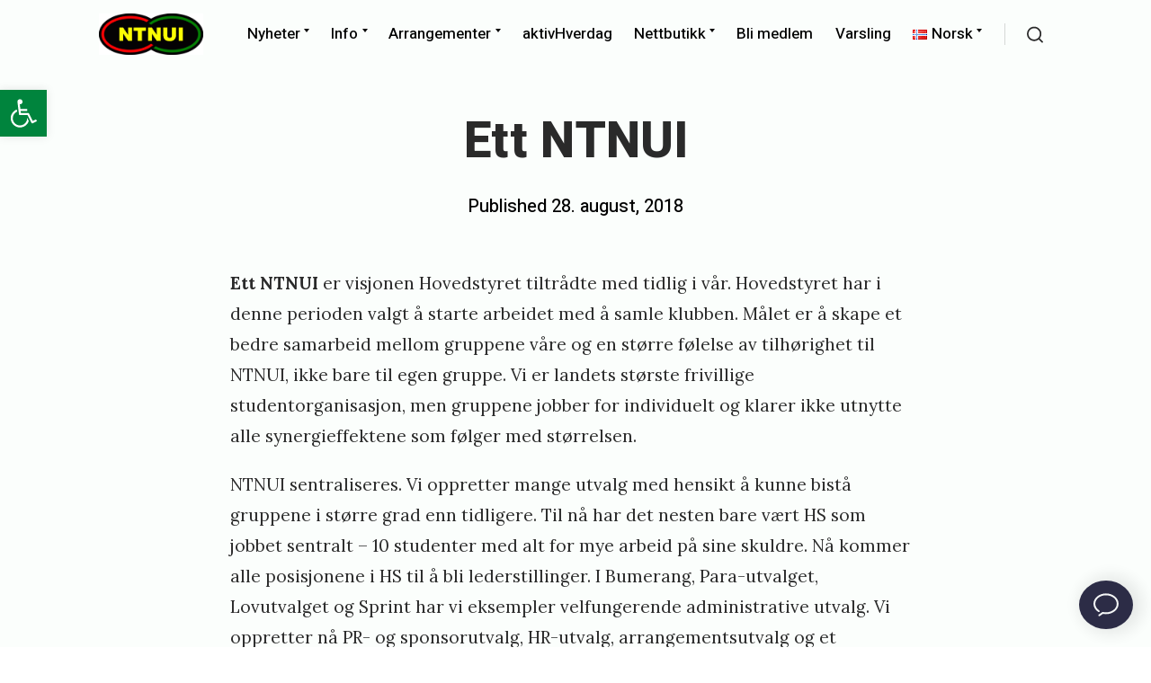

--- FILE ---
content_type: text/css
request_url: https://ntnui.no/wp-content/themes/CoBlocks-child/style.css?ver=1.2.4
body_size: 3430
content:
/*
 Theme Name:   NTNUI Page Builder 2.0
 Theme URI:    TBA
 Description:  CoBlocks Child Theme
 Author:       NTNUI Sprint
 Author URI:   https://ntnui.no
 Template:     coblocks
 Version:      1.0.0
 License:      GNU General Public License v2 or later
 License URI:  http://www.gnu.org/licenses/gpl-2.0.html
 Tags:         light, dark, two-columns, right-sidebar, responsive-layout, accessibility-ready
 Text Domain:  coblocks-child
*/


/*Nav*/
.site-header .nav li.current_page_item > a {
	border-bottom: 3px solid green;
	line-height: 1;
}

.sticky + .site-content {
  padding-top: 69px;
}


.sticky {
  position: fixed;
  top: 0;
  width: 100%;
	box-shadow: 0 15px 30px 0 rgba(0, 0, 0, 0.2), 0 6px 20px 0 rgba(0, 0, 0, 0.19);
	transition: box-shadow 0.5s ease-in-out;
	background-color: hsl(144, 100%, 99%);
	z-index: 999;
}
/*Nav END*/
/*General*/
.site {
	background-color: hsl(144, 50%, 99%);
}

.site-content {
    overflow: hidden;
    z-index: 2;
    padding-top: 0;
}

.site-header .site-title.with-custom-logo {
    margin-left: 0px;
    font-family: "Heebo", serif;
    font-size: 19px;
    font-weight: 400;
	margin-left: 20px;
}

.entry-title {
	text-align: center;
}

body .widget-area__wrapper {
    background: none;
}

/*General END*/

/*Blog*/
@media only screen and (max-width: 600px){
	.entry-content h2{
		margin-left: 15px !important;
		margin-right: 15px !important;
	}
	.entry-content p{
		margin-left: 15px;
		margin-right: 15px;
	}
}

.entry-meta {
	margin-left: 0;
	text-align: center;
}
/*Blog END*/

/*Text-Media Block*/
.wp-block-media-text .wp-block-media-text__media {

    grid-area: media-text-media;
    margin: 0;
        margin-top: 0px;
    box-shadow: 0 15px 30px 0 rgba(0, 0, 0, 0.2), 0 6px 20px 0 rgba(0, 0, 0, 0.19);
    border-radius: 10px;
	height: 100%;
}

.wp-block-media-text .wp-block-media-text__content{
	grid-column:1 !important;
}

.wp-block-media-text.has-media-on-the-right .wp-block-media-text__content{
	grid-column:2 !important;
}

.wp-block-media-text .wp-block-media-text__media{
	grid-column:2 !important;
}

.wp-block-media-text.has-media-on-the-right .wp-block-media-text__media{
	grid-column:1 !important;
}


img[class^='wp-image-'] {
	border-radius: 10px;
}

@media (max-width:599px){
		.entry-content > .alignwide, .entry-summary > .alignwide {
    margin-bottom: 50px;
    margin-top: 50px;
		 display: -webkit-box;
    display: -moz-box;
    display: -ms-flexbox;
    display: -webkit-flex;
    display: flex;
    -webkit-box-orient: vertical;
    -moz-box-orient: vertical;
    -webkit-flex-direction: column;
    -ms-flex-direction: column;
    flex-direction: column;
}
	
	.wp-block-media-text .wp-block-media-text__media {
    grid-area: media-text-media;
    margin-top: 0;
    box-shadow: 0 15px 30px 0 rgba(0, 0, 0, 0.2), 0 6px 20px 0 rgba(0, 0, 0, 0.19);
    border-radius: 10px;
		    -webkit-box-ordinal-group: 1;
    -moz-box-ordinal-group: 1;
    -ms-flex-order: 1;
    -webkit-order: 1;
    order: 1;
}
	
	.wp-block-media-text .wp-block-media-text__content {
		text-align:center;
		margin-top:20px;
    grid-area: media-text-content;
    padding: 0 8%;
		-webkit-box-ordinal-group: 2;
    -moz-box-ordinal-group: 2;
    -ms-flex-order: 2;
    -webkit-order: 2;
    order: 2;
}
	
	.entry-content > .alignwide, .entry-summary > .alignwide {
    max-width: 1100px;
    padding-left: 0px;
    padding-right: 0;
}
	
	img[class^='wp-image-'] {
	border-radius: 0px;
		width:100%;
}
}

.wp-block-cover, .wp-block-cover-image {

    align-items: center;
    background-color: #000;
    background-position: 50%;
    background-size: cover;
    display: flex;
    justify-content: center;
    margin: 0 0 1.5em;
    min-height: 430px;
    overflow: hidden;
    position: relative;
    width: 100%;
    box-shadow: 0 15px 30px 0 rgba(0, 0, 0, 0.2), 0 6px 20px 0 rgba(0, 0, 0, 0.19);
}

.entry-content .wp-block-cover.alignfull .wp-block-cover-text {
    max-width: 90vw;
    padding: 0px;
	word-break: keep-all;
}

.wp-block-media-text .wp-block-media-text__content {
    word-break: break-word;
    grid-area: media-text-content;
    padding: 8% 8% 8% 8%;
}



/*alignfull*/

		.entry-content > .alignfull:not(.wp-block-cover), .entry-summary > .aligfull:not(.wp-block-cover){
    margin-bottom: 50px;
    margin-top: 50px;
		 display: -webkit-box;
    display: -moz-box;
    display: -ms-flexbox;
    display: -webkit-flex;
    display: flex;
    -webkit-box-orient: vertical;
    -moz-box-orient: vertical;
    -webkit-flex-direction: column;
    -ms-flex-direction: column;
    flex-direction: column;
			
			grid-area: media-text-media;
    box-shadow: 0 15px 30px 0 rgba(0, 0, 0, 0.2), 0 6px 20px 0 rgba(0, 0, 0, 0.19);
    border-radius: 10px;
		    -webkit-box-ordinal-group: 1;
    -moz-box-ordinal-group: 1;
    -ms-flex-order: 1;
    -webkit-order: 1;
    order: 1;
			
			background-color: white;
			 width: 748px;
    margin-left: auto;
    margin-right: auto;
}

.alignfull img[class^="wp-image-"]{

    border-radius: 10px 10px 0 0;
    height: 100%;
    width: 100%;
    object-fit: cover;
}

.alignfull > .wp-block-media-text__content {
	width: 100%;
	margin-left: 8%;
	margin-right: 8%;
	text-align: center;
}

.wp-block-media-text .wp-block-media-text__media {
    grid-area: media-text-media;
    margin: 0;
    height: 100%;
    width: 100%;
}

/*alignfull end*/

/*Text-Media Block END*/

/*Woocommerce*/

/* Hide related products */
.woocommerce .related{
	display:none
}


.woocommerce .cart-collaterals .cart_totals, .woocommerce-page .cart-collaterals .cart_totals {

    float: right;
    width: 100%;

}

.woocommerce #respond input#submit.alt, .woocommerce a.button.alt, .woocommerce button.button.alt, .woocommerce input.button.alt {

    background-color: red;
    color: #fff;
    -webkit-font-smoothing: antialiased;

}

.woocommerce #respond input#submit.alt:hover, .woocommerce a.button.alt:hover, .woocommerce button.button.alt:hover, .woocommerce input.button.alt:hover {

    background-color: #ff5630;
    color: #fff;

}

.woocommerce-store-notice, p.demo_store {

    position: absolute;
    top: 0;
    left: 0;
    right: 0;
    margin: 0;
    width: 100%;
    font-size: 1em;
    padding: 1em 0;
    text-align: center;
    background-color: rgb(0,125,50);
    color: #fff;
    z-index: 99998;
    box-shadow: 0 1px 1em rgba(0,0,0,.2);
    display: none;

}

@media (max-width: 599px){
	.woocommerce.columns-3 ul.products li.product {

    width: 100%;
    box-shadow: 0 15px 30px 0 rgba(0, 0, 0, 0.2), 0 6px 20px 0 rgba(0, 0, 0, 0.19);
    border-radius: 10px;
    transition: box-shadow 0.3s ease-in-out;

}
}
/*Woocommrece END*/

/*AB Post Grid*/
/*
.ab-block-post-grid h2 {
    color: red;
}
*/

.ab-block-post-grid-text {
	margin: 0% 5%;
}

.ab-block-post-grid-byline time{
	margin: 0px !important;
}

h2.ab-block-post-grid-title {
    margin-left: 25px;
	margin-right: 25px;
    font-size: inherit;
    padding-bottom: 30px;
    font-family: "Heebo", Serif;
    font-weight: 400;
}


.entry-content h1, .entry-content h2, .entry-content h3, .entry-content h4, .entry-content h5, .entry-content h6 {

    margin-bottom: 0 !important;
    padding-top: 10px;
    position: relative;
    line-height: 1.5em;

}

.ab-block-post-grid-text h2 a:hover{
	color: #0aae1d;
}

hr {

    background-color: #2a2a2a;
    opacity: 0;
    border: 0;
    height: 1px;
    margin: 0 0 1.5em;

}

.ab-block-post-grid-image{
	width: 100%;
	height: 40vh;
}

.ab-block-post-grid-image img{
	height:100%;
	width:100%;
	object-fit: cover;
}


/*AB Post Grid END*/

/*Product list*/
/*Box*/
.woocommerce.columns-2 ul.products li.product {
    width: 48%;
    box-shadow: 0 15px 30px 0 rgba(0, 0, 0, 0.2), 0 6px 20px 0 rgba(0, 0, 0, 0.19);
	border-radius: 10px;
	transition: box-shadow 0.3s ease-in-out;
	background-color: white;
}

.woocommerce.columns-2 ul.products li.product:hover {
    box-shadow: 0 8px 20px 0 rgba(0, 0, 0, 0.2), 0 6px 20px 0 rgba(0, 0, 0, 0.19);
	box-shadow: 0 5px 15px rgba(0,0,0,0.3);
}

.woocommerce.columns-3 ul.products li.product {
    width: 30.75%;
    box-shadow: 0 15px 30px 0 rgba(0, 0, 0, 0.2), 0 6px 20px 0 rgba(0, 0, 0, 0.19);
	border-radius: 10px;
	transition: box-shadow 0.3s ease-in-out;
	background-color: white;
}

.woocommerce.columns-3 ul.products li.product:hover {
    box-shadow: 0 8px 20px 0 rgba(0, 0, 0, 0.2), 0 6px 20px 0 rgba(0, 0, 0, 0.19);
	box-shadow: 0 5px 15px rgba(0,0,0,0.3);
}

@media only screen and (max-width: 768px){
	.woocommerce.columns-3 ul.products li.product {
    width: 48%;
    box-shadow: 0 15px 30px 0 rgba(0, 0, 0, 0.2), 0 6px 20px 0 rgba(0, 0, 0, 0.19);
	border-radius: 10px;
	transition: box-shadow 0.3s ease-in-out;
	background-color: white;
}

.woocommerce.columns-3 ul.products li.product:hover {
    width: 48%;
    box-shadow: 0 8px 20px 0 rgba(0, 0, 0, 0.2), 0 6px 20px 0 rgba(0, 0, 0, 0.19);
	border-radius: 10px;
	box-shadow: 0 5px 15px rgba(0,0,0,0.3);
	background-color: white;
}
}

@media only screen and (max-width: 600px){
.woocommerce.columns-2 ul.products li.product {

    width: 100%;
    box-shadow: 0 15px 30px 0 rgba(0, 0, 0, 0.2), 0 6px 20px 0 rgba(0, 0, 0, 0.19);
    border-radius: 10px;
    transition: box-shadow 0.3s ease-in-out;
	background-color: white;
}
	
.woocommerce.columns-2 ul.products li.product:hover {
    width: 100%;
    box-shadow: 0 8px 20px 0 rgba(0, 0, 0, 0.2), 0 6px 20px 0 rgba(0, 0, 0, 0.19);
	border-radius: 10px;
	box-shadow: 0 5px 15px rgba(0,0,0,0.3);
	background-color: white;
}
		.woocommerce.columns-3 ul.products li.product {
    width: 100%;
    box-shadow: 0 15px 30px 0 rgba(0, 0, 0, 0.2), 0 6px 20px 0 rgba(0, 0, 0, 0.19);
	border-radius: 10px;
	transition: box-shadow 0.3s ease-in-out;
	background-color: white;
}

.woocommerce.columns-3 ul.products li.product:hover {
    width: 100%;
    box-shadow: 0 8px 20px 0 rgba(0, 0, 0, 0.2), 0 6px 20px 0 rgba(0, 0, 0, 0.19);
	border-radius: 10px;
	box-shadow: 0 5px 15px rgba(0,0,0,0.3);
	background-color: white;
}
}


/*Image*/
.woocommerce ul.products li.product a img {

    width: 100%;
    height: auto;
    display: block;
    margin: 0 0 1em;
    box-shadow: none;
    border-radius: 10px 10px 0px 0px;
}

/*Title*/
.woocommerce ul.products li.product .woocommerce-loop-category__title, .woocommerce ul.products li.product .woocommerce-loop-product__title, .woocommerce ul.products li.product h3 {
    padding: .5em 0;
    margin: 25px;
    font-size: 1em;
}

/*Price*/
.woocommerce ul.products li.product .price {
    color: #77a464;
    font-weight: 400;
    font-size: .857em;
    margin-left: 25px;
}

/*Buy*/
.woocommerce ul.products li.product .button {
    margin-left: 25px;
    margin-bottom: 30px;
}
/*Product list END*/

/*Blog list*/

/*box*/
.ab-block-post-grid .is-grid article {
   	margin-bottom: 2.5em;
    box-shadow: 0 30px 60px 0 rgba(0, 0, 0, 0.2), 0 6px 20px 0 rgba(0, 0, 0, 0.19);
	border-radius: 10px;
	transition: box-shadow 0.3s ease-in-out;
}

.ab-block-post-grid .is-grid article:hover {
    /*box-shadow: 0 15px 30px 0 rgba(0, 0, 0, 0.2), 0 6px 20px 0 rgba(0, 0, 0, 0.19);*/
	box-shadow: 0 5px 15px rgba(0,0,0,0.3);
}

/*image*/
.ab-block-post-grid .ab-block-post-grid-image img {
    display: block;
    width: 100%;
    border-radius: 10px 10px 0px 0px;
}

/*Titel*/

@media only screen and (max-width: 600px){
	.wp-block-media-text .wp-block-media-text__media {
    grid-area: media-text-media;
    margin-top: 0;
	box-shadow: none;
    /*box-shadow: 0 15px 30px 0 rgba(0, 0, 0, 0.2), 0 6px 20px 0 rgba(0, 0, 0, 0.19);*/
    border-radius: 10px;
    -webkit-box-ordinal-group: 1;
    -moz-box-ordinal-group: 1;
    -ms-flex-order: 1;
    -webkit-order: 1;
    order: 1;
    width: 100%;
}
	
	img[class^="wp-image-"] {
		border-radius: 10px 10px 0 0 !important;
}
}

h2.ab-block-post-grid-title {

    margin-left: 25px;
    font-size: inherit;
		padding-bottom:30px;
}

.pingback a:not(.comment-edit-link),
.entry-content a:not(.bean-btn) {
  -webkit-box-shadow: none;
 	box-shadow: none;
  text-decoration: none;
}

.pingback a:not(.comment-edit-link):hover, .pingback a:not(.comment-edit-link):focus,
.entry-content a:not(.bean-btn):hover,
.entry-content a:not(.bean-btn):focus {
  -webkit-box-shadow: none;
          box-shadow: none;
}

/*Author & Date*/
.ab-block-post-grid .ab-block-post-grid-author, .ab-block-post-grid .ab-block-post-grid-date {
	display: inline-block;
	margin-left:25px;
}

/*Blog list END*/

/*Image Block*/
.entry-content .wp-block-image img {
	display: block;
	box-shadow: 0 8px 20px 0 rgba(0, 0, 0, 0.2), 0 6px 20px 0 rgba(0, 0, 0, 0.19);
	border-radius: 10px;
}

/*Tiles*/
.entry-content > .alignwide, .entry-summary > .alignwide {
    margin-bottom: 50px;
    margin-top: 50px;
    box-shadow: 0 15px 30px 0 rgba(0, 0, 0, 0.2), 0 6px 20px 0 rgba(0, 0, 0, 0.19);
    border-radius: 10px;
    padding-left: 0;
    padding-right: 0px;
	background-color: white;
}

.wp-block-media-text .wp-block-media-text__media {

    grid-area: media-text-media;
    margin: 0;
    margin-top: 0px;
    box-shadow: 0 0;
    border-radius: 10px;
}

img[class^="wp-image-"] {

    border-radius: 10px 0 0 10px;
	height: 100%;
	width: 100%;
	object-fit: cover;
}

.wp-block-media-text.has-media-on-the-right img{
border-radius: 0 10px 10px 0;
}

/*Tiles END*/

/*Media Deck Block*/
@media only screen and (min-width: 768px){
	.entry-content .wp-block-cover.alignfull .wp-block-cover-text {
    max-width: 90vw;
    padding: 0px;
    word-break: keep-all;
}
}

@media only screen and (max-width: 768px){
	.entry-content .wp-block-cover.alignfull .wp-block-cover-text {
    max-width: 90vw;
    padding: 0px;
    word-break: keep-all;
    text-align: center;
}
}
/*Media Deck Block END*/

/*Pricing table item*/
.wp-block-coblocks-pricing-table-item{
	 box-shadow: 0 15px 30px 0 rgba(0, 0, 0, 0.2), 0 6px 20px 0 rgba(0, 0, 0, 0.19);
	border-radius: 10px;
	
}

/*Pricing table item end*/

/*Page title*/
#post-15 > .page-wrapper header{
	margin-bottom:0px;
	margin-top: 0px;
}

/*Page title end*/

/* Button */


.wp-block-button__link{
	border-width: 2px;
	border-style:solid;
	border-color:transparent;
}
.wp-block-button >.wp-block-button__link:hover{
	color:#098040;
	border-color:#098040;
	background-color:transparent !important;
}

/*Button End*/

/* Idretter - liste */

.idretter a:hover{
	font-weight:900;
	color: #0aae1d;
}

@media (max-width: 600px) {
        ul.idrett {
  			-webkit-columns: 2;
  			-moz-columns: 2;
		}
}
@media (max-width: 900px) and (min-width: 601px){
        ul.idrett {
  			-webkit-columns: 3;
  			-moz-columns: 3;
		}
}
@media  (min-width: 901px) {
        ul.idrett {
  			-webkit-columns: 4;
  			-moz-columns: 4;
		}
}

/* Idretter - liste - End*/

/* Alignwide */

.entry-content > .alignwide, .entry-summary > .alignwide {

    margin-bottom: 50px;
    margin-top: 50px;
    box-shadow: 0 15px 30px 0 rgba(0, 0, 0, 0.2), 0 6px 20px 0 rgba(0, 0, 0, 0.19);
    border-radius: 10px;
    padding-left: 0;
    padding-right: 0px;
    background-color: white;
    max-width: 60vw;
}

.entry-content > *, .entry-summary > * {

    margin: 20px auto;
    max-width: 60vw;
    padding-left: 0;
    padding-right: 0;

}

@media only screen and (max-width: 765px){
	.entry-content > *,.entry-content .alignwide,.entry-summary > *,.entry-summary .alignwide{
	max-width: 90vw !important;
}
}
@media only screen and (min-width:766) and (max-width: 1020px){
	.entry-content > *,.entry-content .alignwide,.entry-summary > *,.entry-summary .alignwide{
	max-width: 80vw !important;
}
}

@media only screen and (min-width:1021){
	.entry-content > *,.entry-content .alignwide,.entry-summary > *,.entry-summary .alignwide{
	max-width: 60vw !important;
}
}


/* Alignwide END */

/*Image gallery*/
.blocks-gallery-item img{
	border-radius: 10px;
	box-shadow: 0 15px 30px 0 rgba(0, 0, 0, 0.2), 0 6px 20px 0 rgba(0, 0, 0, 0.19);
}
/*Image gallery END*/

/*Footer*/

.site-footer #secondary{
	display:none;
} 

.site-footer .site-info {
	padding: 0;
}

/*Footer END*/

/* Vet ikke hva dette er - Fra Additional CSS av Peder*/
details[open] summary ~ * {
  animation: sweep 0.5s ease-in-out;
}


@keyframes sweep {
  0%    {opacity: 0; margin-bottom: -10px}
  100%  {opacity: 1; margin-bottom: 10px}
}

@media only screen and (max-width: 599px){
	.nav-open .main-navigation ul:not(.sub-menu) {

    opacity: 1;
    visibility: visible;
    background-color: hsl(144, 50%, 99%);
    -webkit-transition: opacity 100ms cubic-bezier(0.694, 0, 0.335, 1) 100ms, visibility 100ms 100ms;
    transition: opacity 100ms cubic-bezier(0.694, 0, 0.335, 1) 100ms, visibility 100ms 100ms;

}
}

/* Vet ikke hva dette er - Fra Additional CSS av Peder - END*/








